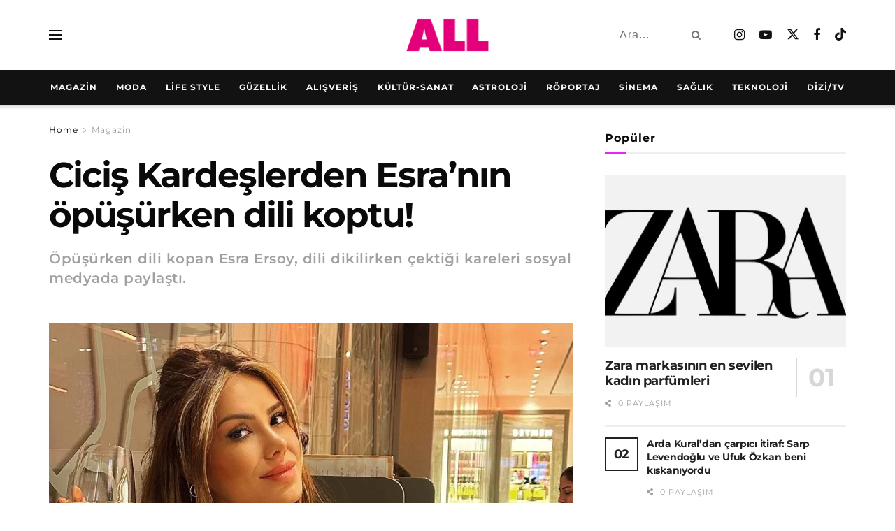

--- FILE ---
content_type: text/html; charset=utf-8
request_url: https://www.google.com/recaptcha/api2/aframe
body_size: 267
content:
<!DOCTYPE HTML><html><head><meta http-equiv="content-type" content="text/html; charset=UTF-8"></head><body><script nonce="d_UsbweCCzAmmwRtIPKUSQ">/** Anti-fraud and anti-abuse applications only. See google.com/recaptcha */ try{var clients={'sodar':'https://pagead2.googlesyndication.com/pagead/sodar?'};window.addEventListener("message",function(a){try{if(a.source===window.parent){var b=JSON.parse(a.data);var c=clients[b['id']];if(c){var d=document.createElement('img');d.src=c+b['params']+'&rc='+(localStorage.getItem("rc::a")?sessionStorage.getItem("rc::b"):"");window.document.body.appendChild(d);sessionStorage.setItem("rc::e",parseInt(sessionStorage.getItem("rc::e")||0)+1);localStorage.setItem("rc::h",'1769402718326');}}}catch(b){}});window.parent.postMessage("_grecaptcha_ready", "*");}catch(b){}</script></body></html>

--- FILE ---
content_type: text/css
request_url: https://www.all.com.tr/wp-content/uploads/elementor/css/post-2480.css?ver=1769258052
body_size: 3014
content:
.elementor-kit-2480{--e-global-color-primary:#FFFFFF;--e-global-color-secondary:#000000;--e-global-color-text:#000000;--e-global-color-accent:#FFFFFF;--e-global-color-0238be5:#FFFFFF;--e-global-color-327abd7:#f8f8f8;--e-global-color-7c0dbd2:#333333;background-color:var( --e-global-color-primary );font-family:"Montserrat", Sans-serif;font-size:16px;line-height:32px;letter-spacing:1px;}.elementor-kit-2480 button,.elementor-kit-2480 input[type="button"],.elementor-kit-2480 input[type="submit"],.elementor-kit-2480 .elementor-button{background-color:var( --e-global-color-secondary );font-family:"Montserrat", Sans-serif;font-size:16px;font-weight:bold;text-transform:uppercase;line-height:16px;letter-spacing:2px;color:var( --e-global-color-0238be5 );padding:15px 15px 15px 15px;}.elementor-kit-2480 button:hover,.elementor-kit-2480 button:focus,.elementor-kit-2480 input[type="button"]:hover,.elementor-kit-2480 input[type="button"]:focus,.elementor-kit-2480 input[type="submit"]:hover,.elementor-kit-2480 input[type="submit"]:focus,.elementor-kit-2480 .elementor-button:hover,.elementor-kit-2480 .elementor-button:focus{background-color:#6C6C6C;}.elementor-kit-2480 p{margin-block-end:26px;}.elementor-kit-2480 a{font-family:"Montserrat", Sans-serif;}.elementor-kit-2480 a:hover{color:#FFFFFF;}.elementor-kit-2480 h1{font-family:"Montserrat", Sans-serif;font-size:36px;font-weight:bold;text-transform:none;line-height:50px;letter-spacing:0px;}.elementor-kit-2480 h2{font-family:"Montserrat", Sans-serif;font-size:27px;font-weight:600;text-transform:none;line-height:27px;letter-spacing:0.5px;}.elementor-kit-2480 label{font-size:16px;font-weight:bold;text-transform:uppercase;line-height:26px;letter-spacing:2px;}.elementor-kit-2480 input:not([type="button"]):not([type="submit"]),.elementor-kit-2480 textarea,.elementor-kit-2480 .elementor-field-textual{font-size:16px;line-height:32px;letter-spacing:1px;border-style:solid;border-width:1px 1px 1px 1px;border-color:#88888888;padding:10px 15px 10px 15px;}.elementor-kit-2480 input:focus:not([type="button"]):not([type="submit"]),.elementor-kit-2480 textarea:focus,.elementor-kit-2480 .elementor-field-textual:focus{border-style:solid;border-width:1px 1px 1px 1px;border-color:#000000;}.elementor-section.elementor-section-boxed > .elementor-container{max-width:1140px;}.e-con{--container-max-width:1140px;}.elementor-widget:not(:last-child){margin-block-end:0px;}.elementor-element{--widgets-spacing:0px 0px;--widgets-spacing-row:0px;--widgets-spacing-column:0px;}{}h1.entry-title{display:var(--page-title-display);}@media(max-width:1024px){.elementor-kit-2480 h1{font-size:50px;line-height:50px;letter-spacing:5px;}.elementor-section.elementor-section-boxed > .elementor-container{max-width:1024px;}.e-con{--container-max-width:1024px;}}@media(max-width:767px){.elementor-kit-2480 h1{font-size:30px;line-height:40px;letter-spacing:2.5px;}.elementor-section.elementor-section-boxed > .elementor-container{max-width:767px;}.e-con{--container-max-width:767px;}}